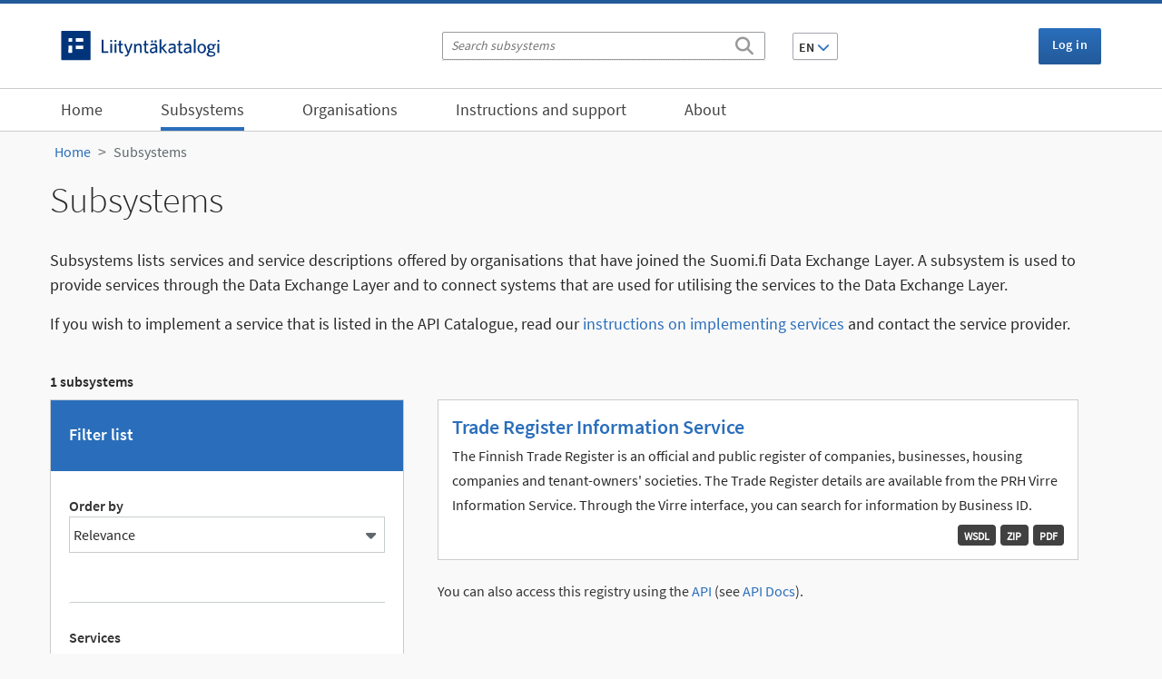

--- FILE ---
content_type: text/html; charset=utf-8
request_url: https://liityntakatalogi.suomi.fi/en_GB/dataset/?tags=Kaupparekisteri&tags=yritys&tags=roolit&res_format=PDF&res_format=ZIP&vocab_keywords_fi=roolit&services=Subsystems+with+services&res_format=WSDL
body_size: 5313
content:
<!DOCTYPE html>
<!--[if IE 9]> <html lang="en_GB" class="ie9"> <![endif]-->
<!--[if gt IE 8]><!--> <html lang="en_GB"  > <!--<![endif]-->
  <head>
    <meta charset="utf-8" />
      <meta name="csrf_field_name" content="_csrf_token" />
      <meta name="_csrf_token" content="ImZlYWMzNzk4ODEwMDYzMDllODNhYzFlMjU4OGQ1NjMxNzIxNmIzMDci.aW8a1Q.g2svSMFert4cGR-tinSbpPJXC5k" />

      <meta name="generator" content="ckan 2.11.4" />
      <meta name="viewport" content="width=device-width, initial-scale=1.0">
    <title>Subsystem - Liityntäkatalogi</title>

    
    <link rel="shortcut icon" href="/base/images/favicon.ico" />

  
  
    
  
      
      
      
    
  

    

  

  <link rel="stylesheet" href="/fonts/source-sans-pro/css/source-sans-pro.css" />
  <link rel="stylesheet" href="/fonts/font-awesome/css/all.min.css" />
  <link rel="stylesheet" href="/fonts/font-awesome/css/v4-shims.min.css" />
  


    
    <link href="/webassets/base/51d427fe_main.css" rel="stylesheet"/>
<link href="/webassets/ckanext-activity/8dd77216_activity.css" rel="stylesheet"/>
<link href="/webassets/ckanext-harvest/c95a0af2_harvest_css.css" rel="stylesheet"/>
<link href="/webassets/ckanext-scheming/2deda21a_scheming_css.css" rel="stylesheet"/>
<link href="/webassets/ckanext-apicatalog/9b274f7d_main.css" rel="stylesheet"/>
    
  
    

  
    <script src="https://js-de.sentry-cdn.com/90b0a66fb880b85721506d42c390dadd.min.js" crossorigin="anonymous"></script>
    
  


  </head>

  
  <body data-site-root="https://liityntakatalogi.suomi.fi/" data-locale-root="https://liityntakatalogi.suomi.fi/en_GB/" >

    
    <div><a class="sr-only sr-only-focusable" href="#main_content">Skip to content</a></div>
  

  
    
    <div id="cookie_consent" data-module="cookie_consent"></div>

  
    <header class="language-navbar d-none d-sm-block">
      <div class="container">

          <div class="left">
            <div class="navbar-logo-text">
              <a href="/en_GB/"><img class="lika-logo" src="https://liityntakatalogi.suomi.fi/base/images/lika-logo.svg" alt="API Catalogue"></a>
            </div>
          </div>

          <div class="center">
            <form class="search-form header-search" method="get" action="/en_GB/dataset/">
            <div class="search-input control-group">
              <input type="text" class="search" name="q" value="" autocomplete="off" placeholder="Search subsystems" aria-label="Search subsystems"/>
              <button type="submit" aria-label="Search"><i class="fa fa-search"></i></button>
            </div>
            </form>
            


<div class="btn-group language-changer">
  <button type="button" class="btn btn-secondary dropdown-toggle" data-bs-toggle="dropdown" aria-haspopup="true" aria-expanded="false">
    EN <i class="fa fa-chevron-down"></i>
  </button>
  <ul class="dropdown-menu">
    
      <li ><a class="dropdown-item" href="/fi/dataset/?tags=Kaupparekisteri&amp;tags=yritys&amp;tags=roolit&amp;res_format=PDF&amp;res_format=ZIP&amp;vocab_keywords_fi=roolit&amp;services=Subsystems+with+services&amp;res_format=WSDL">FI</a></li>
    
      <li ><a class="dropdown-item" href="/sv/dataset/?tags=Kaupparekisteri&amp;tags=yritys&amp;tags=roolit&amp;res_format=PDF&amp;res_format=ZIP&amp;vocab_keywords_fi=roolit&amp;services=Subsystems+with+services&amp;res_format=WSDL">SV</a></li>
    
      <li  class="active" ><a class="dropdown-item" href="/en_GB/dataset/?tags=Kaupparekisteri&amp;tags=yritys&amp;tags=roolit&amp;res_format=PDF&amp;res_format=ZIP&amp;vocab_keywords_fi=roolit&amp;services=Subsystems+with+services&amp;res_format=WSDL">EN</a></li>
    
  </ul>
</div>
          </div>
          <div class="right">
            <div class="account">
  <div class="nav">
    
      

        
          <a href="/en_GB/user/login"><i class="fa fa-signin"></i> Log in</a>
          
         

       
     <!-- header_account_container_content -->
  </div> <!-- /.nav -->
</div> <!-- /.account -->
          </div>
      </div>
    </header>
   

  
    <div class="navbar-wrapper">
      <nav class="navbar navbar-expand-lg navbar-light main-navbar" data-spy="affix" data-offset-top="80">
        
          
        
        <div class="container">
          <div class="logo-row">
            <div class="navbar-logo-text d-block d-sm-none">
              <a href="/en_GB/"><img class="lika-logo" src="/base/images/lika-logo.svg" alt="API Catalogue"></a>
            </div>

            <button type="button" class="navbar-toggler collapsed placeright" data-bs-toggle="collapse" data-bs-target=".navbar-collapse">
                <span class="sr-only navbar-hamburger">Toggle navigation</span>
                <span class="icon-bar navbar-hamburger"></span>
                <span class="icon-bar navbar-hamburger"></span>
                <span class="icon-bar navbar-hamburger"></span>
                <span class="fal fa-times navbar-cross hidden"></span>
            </button>

          </div>
          <div class="navbar-collapse collapse">

            <ul class="nav navbar-nav main-navigation">
              
                  
                  
                  <li><a href="/en_GB/">Home</a></li>
                  <li class="active"><a href="/en_GB/dataset/">Subsystems</a></li>
                  <li><a href="/en_GB/organization/">Organisations</a></li>

                  
                  
                  
                  
                    
                    
                    
                    <li ><a href="/en/pages/ohjeet-ja-tuki">Instructions and support</a></li>
                  
                    
                    
                    
                    <li ><a href="/en/pages/tietoa-palvelusta">About</a></li>
                  
                  

                
                  <li class="d-block d-sm-none"><a href="/en_GB/user/login"><i class="fa fa-signin"></i> Log in</a></li>
                  
                
              
            </ul>

          </div>
        </div> <!-- /.container -->
      </nav>
    </div>
   

 
  
   <div role="main">
  
      


  
  
      



  
      <div id="content" class="container">
        
          
            <div class="flash-messages">
              
                
              
            </div>
          

          
            <div class="toolbar">
              
                
                  <ol class="breadcrumb">
                    <li class="home"><a href="/en_GB/"><span> Home</span></a></li>
                    
  <li class="active"><a href="/en_GB/dataset/">Subsystems</a></li>

                  </ol>
                
              
            </div>
          

          <div class="row">
            <div class="col-xs-12 prelude">
                <div class="pull-right page-actions">
                    
                    
                </div>
                
<h1>Subsystems</h1>
<p>Subsystems lists services and service descriptions offered by organisations that have joined the Suomi.fi Data Exchange Layer. A subsystem is used to provide services through the Data Exchange Layer and to connect systems that are used for utilising the services to the Data Exchange Layer.</p>
<p>If you wish to implement a service that is listed in the API Catalogue, read our <a href="https://kehittajille.suomi.fi/services/data-exchange-layer/support-articles/data-exchange/implementing-a-service-provided-through-the-suomi-fi-data-exchange-layer">instructions on implementing services</a> and contact the service provider.</p>
<div class="result-count">1 subsystems</div>

            </div>
          </div>
          <div class="row wrapper ">
            
            
              <div class="row d-block d-sm-none offcanvas-button-row">
  
    <div class="offcanvas-button-wrapper-left navbar">
    <button type="button" class="navbar-toggle offcanvas-toggle" data-bs-toggle="offcanvas" data-bs-target="#js-bootstrap-offcanvas">
      <span class="sr-only">Toggle navigation</span>
      <span class="navbar-toggler-icon"></span>
    </button>
  </div>
  
  <span class="offcanvas-label"></span>
  
</div>
            

            
              
              <section class="secondary border-right col-sm-4 navbar-offcanvas navbar-offcanvas-touch " id="js-bootstrap-offcanvas">
                  <button type="button" class="is-open offcanvas-toggle d-md-none" data-bs-toggle="offcanvas" data-bs-target="#js-bootstrap-offcanvas">
Close<i class="fal fa-times"></i>
</button>
                  
                  
<div class="module main-heading">
    <h2 class="module-heading">Filter list</h2>
</div>
    <div class="module module-narrow module-shallow">
        <div class="sorter-wrapper">
          

          







<form id="dataset-facet-search-form" class="search-form" method="get" data-module="select-switch">

  
    


  
    <span>






<input type="hidden" name="tags" value="Kaupparekisteri" />





<input type="hidden" name="tags" value="yritys" />





<input type="hidden" name="tags" value="roolit" />





<input type="hidden" name="res_format" value="PDF" />





<input type="hidden" name="res_format" value="ZIP" />





<input type="hidden" name="res_format" value="WSDL" />





<input type="hidden" name="vocab_keywords_fi" value="roolit" />





<input type="hidden" name="services" value="Subsystems with services" />



</span>
  

  
    
      <div class="form-select">
        <label for="field-order-by">Order by</label>
        <div class="select-wrapper">
          <select id="field-order-by" name="sort">
            
              
                <option value="rank">Relevance</option>
              
            
              
                <option value="title_string asc">Name Ascending</option>
              
            
              
                <option value="title_string desc">Name Descending</option>
              
            
          </select>
        </div>
        
        <button class="btn js-hide" type="submit">Go</button>
        
      </div>
    
  

  

  

</form>




        </div>
    </div>

  <div class="filters">
    <div>
      
        

    
    
	
	    
		<section class="module module-narrow module-shallow">
		    
<h3 class="module-heading">
  
  Services
</h3>

		    
  
  
    <p class="module-content empty">There are no Services that match this search</p>
  
  

		</section>
	    
	
    

      
        

    
    
	
	    
		<section class="module module-narrow module-shallow">
		    
<h3 class="module-heading">
  
  Organisation
</h3>

		    
  
  
    <p class="module-content empty">There are no Organisation that match this search</p>
  
  

		</section>
	    
	
    

      
        

    
    
	
	    
		<section class="module module-narrow module-shallow">
		    
<h3 class="module-heading">
  
  Keywords
</h3>

		    
  
  
    <p class="module-content empty">There are no Keywords that match this search</p>
  
  

		</section>
	    
	
    

      
        

    
    
	
	    
		<section class="module module-narrow module-shallow">
		    
<h3 class="module-heading">
  
  File formats
</h3>

		    
  
  
    <p class="module-content empty">There are no File formats that match this search</p>
  
  

		</section>
	    
	
    

      
    </div>
    <a class="close no-text hide-filters"><i class="fa fa-times-circle"></i><span class="text">close</span></a>
  </div>


              </section>
              
            

            
            <div class="primary border-left  col-sm-8">

                
                
  
  
  <section id="main_content" class="module">
    <div class="module-content">
      
      
      
      <div class="fill-module">
        

  
    <ul class="dataset-list list-unstyled">
    	
	      
	        






  <li class="dataset-item">
      <div class="container-fluid">
        <div class="row">
          
            <div class="col-xs-12">
              <div class="dataset-content">
                
                <h2 class="dataset-heading">
                    
                      
                    
                    <a href="/en_GB/dataset/xroadvirre-services">Trade Register Information Service</a>
                    
                      
                      
                    
                  </h2>
                
                
                  
                
                
                  
                    <div>The Finnish Trade Register is an official and public register of companies, businesses, housing companies and tenant-owners' societies. The Trade Register details are available from the PRH Virre Information Service. Through the Virre interface, you can search for information by Business ID.</div>
                  
                
              </div>
            </div>
            <div class="col-xs-12">
              
                
                  
                    <ul class="dataset-resources unstyled">
                      
                        
                        <li class="badge" data-format="pdf">PDF
                        </li>
                        
                        <li class="badge" data-format="zip">ZIP
                        </li>
                        
                        <li class="badge" data-format="wsdl">WSDL
                        </li>
                        
                      
                    </ul>
                  
                
              
            </div>
          
        </div>
      </div>
  </li>

	      
	    
    </ul>
  

      </div>
      
    </div>

    
      
      
      
    
  </section>

  
  <section class="module">
    <div class="module-content">
      
      <small>
        
        
        
          You can also access this registry using the <a href="/en_GB/api/3">API</a> (see <a href="http://docs.ckan.org/en/2.11/api/">API Docs</a>).
      </small>
      
    </div>
  </section>
  


              </div>
            
          </div>
        
      </div>
    </div>
  
    


	<footer>
		<div class="footer-top clearfix">
			<div class="container">
				<div class="row">
					<div class="col-xs-12 col-sm-4 col-lg-3">
						<img class="lika-logo" src="/base/images/lika-logo.svg" alt="API Catalogue">
						<p class="footer-description">The service is being developed by the Digital and Population Data Services Agency.</p>
					</div>
					<div class="footer-top-links col-xs-12 col-sm-8 col-lg-9">
						<ul class="nav navbar footer-nav">
							<li><a href="/en_GB/pages/tietoa-palvelusta">Tietoa palvelusta</a></li><li><a href="/en_GB/pages/tietoa-evasteista">Tietoa evästeistä</a></li><li><a href="/en_GB/pages/saavutettavuus">Saavutettavuus</a></li>
							<li><a href="https://kehittajille.suomi.fi/services/data-exchange-layer/service-presentation/data-protection" target="_blank">Privacy statement&nbsp;<i class="fal fa-external-link"></i></a></li>
						</ul>
					</div>
				</div>
			</div>
		</div>
		<div class="footer-bottom">
			<div class="container">
				<div class="footer-bottom-links col-xs-12">
					<div class="footer-bottom-link-container">
						<a href="https://x.com/suomifi">
							<span class="fab fa-x-twitter"></span>@suomifi
						</a>
					</div>
					<div class="footer-bottom-link-container">
						<a href="https://www.facebook.com/suomifi">
							<span class="fab fa-facebook-square"></span>@Suomi.fi
						</a>
					</div>
					<div class="footer-bottom-link-container">
						<a href="https://github.com/vrk-kpa/api-catalog">
							<span class="fab fa-github"></span>@vrk-kpa/api-catalog
						</a>
					</div>
				</div>
			</div>
		</div>
	</footer>

  
    
    
    
    

    
  
    

  <!-- Matomo -->
    
    <script type="text/javascript">

        window.matomoAsyncInit = function () {
            var matomoTracker = Matomo.getAsyncTracker('https://suomi.matomo.cloud/matomo.php', 17);

            if (matomoTracker.HeatmapSessionRecording) {
                matomoTracker.HeatmapSessionRecording.disable();
            }
        }

        var _paq = window._paq = window._paq || [];

        _paq.push(['trackPageView']);
        _paq.push(['enableLinkTracking']);
        (function() {
          var u="https://suomi.matomo.cloud/";
          _paq.push(['setTrackerUrl', u+'matomo.php']);
          _paq.push(['setSiteId', 17 ]);

          var d=document, g=d.createElement('script'), s=d.getElementsByTagName('script')[0];
          g.type='text/javascript'; g.async=true; g.src='//cdn.matomo.cloud/suomi.matomo.cloud/matomo.js'; s.parentNode.insertBefore(g,s);
        })();
    </script>
    <noscript><p><img src="https://suomi.matomo.cloud/matomo.php?idsite=17&amp;rec=1" style="border:0;" alt="" /></p></noscript>
    <!-- End Matomo Code -->

    
    <link href="/webassets/vendor/f3b8236b_select2.css" rel="stylesheet"/>
    <script src="/webassets/vendor/240e5086_jquery.js" type="text/javascript"></script>
<script src="/webassets/vendor/773d6354_vendor.js" type="text/javascript"></script>
<script src="/webassets/vendor/6d1ad7e6_bootstrap.js" type="text/javascript"></script>
<script src="/webassets/vendor/529a0eb7_htmx.js" type="text/javascript"></script>
<script src="/webassets/base/2ab7b1bd_main.js" type="text/javascript"></script>
<script src="/webassets/sentry/5d9c110a_sentry.js" type="text/javascript"></script>
<script src="/webassets/base/b05cb9be_ckan.js" type="text/javascript"></script>
<script src="/webassets/ckanext-apicatalog/e7c62489_main.js" type="text/javascript"></script>
<script src="/webassets/ckanext-apicatalog/5507978b_tablesorter.js" type="text/javascript"></script>
  </body>
</html>